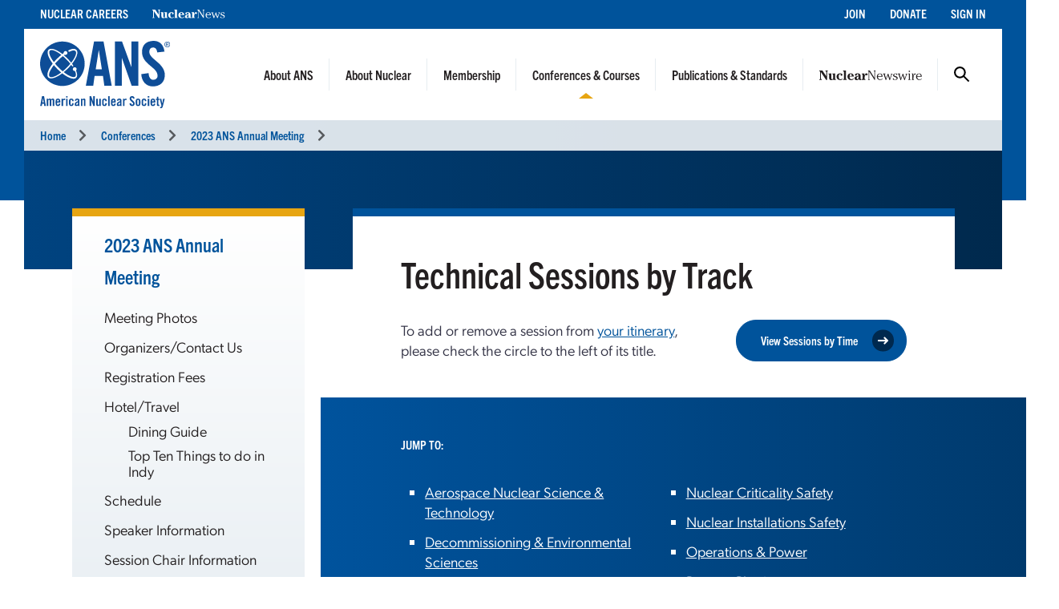

--- FILE ---
content_type: text/html; charset=UTF-8
request_url: https://www.ans.org/meetings/am2023/tracks/
body_size: 11485
content:
<!DOCTYPE HTML>
<html lang="en">

<head>
<meta name="viewport" content="width=device-width,initial-scale=1">
<meta charset="UTF-8">
<title>Technical Sessions by Track -- ANS / Conferences / 2023 ANS Annual Meeting</title>
<link href="https://cdn.ans.org/s/lib/reset.css" rel="stylesheet" type="text/css">
<link href="//ajax.googleapis.com/ajax/libs/jqueryui/1.12.1/themes/smoothness/jquery-ui.css" rel="stylesheet" type="text/css">
<link href="https://use.typekit.net/jel7qah.css" rel="stylesheet" type="text/css">
<link href="https://cdn.ans.org/lib/fa/5/css/fontawesome.min.css" rel="stylesheet" type="text/css">
<link href="https://cdn.ans.org/lib/fa/5/css/solid.min.css" rel="stylesheet" type="text/css">
<link href="https://cdn.ans.org/site/s/global_v426.css" rel="stylesheet" type="text/css">
<link href="https://cdn.ans.org/site/s/cblock_v103.css" rel="stylesheet" type="text/css">
<link href="https://cdn.ans.org/meetings/virtual/sessions/s/list_v100.css?t=1769385296" rel="stylesheet" type="text/css">
<link href="https://cdn.ans.org/i/favicon-128.png" rel="icon" type="image/png">
<script src="//ajax.googleapis.com/ajax/libs/jquery/3.4.1/jquery.min.js" type="text/javascript"></script>
<script src="//ajax.googleapis.com/ajax/libs/jqueryui/1.12.1/jquery-ui.min.js" type="text/javascript"></script>
<script src="https://cdn.ans.org/site/s/global_v407.js" type="text/javascript"></script>
<script src="https://www.ans.org/ad/js/s-17/" type="text/javascript"></script><script src="https://cdn.ans.org/meetings/virtual/sessions/s/list_v100.js?t=1769385296" type="text/javascript"></script>
<script src="https://www.ans.org/ad/js/s-6/c-5/" type="text/javascript"></script>
<script async src="https://www.googletagmanager.com/gtag/js?id=G-FZ1DECQ83C"></script><script>window.dataLayer=window.dataLayer || [];function gtag(){dataLayer.push(arguments);}gtag('js', new Date());gtag('config', 'G-FZ1DECQ83C', {'linker': {'domains':['ans.org']}});gtag('config', 'GTM-TRQDQJW');</script>
<script>(function(w,d,s,l,i){w[l]=w[l]||[];w[l].push({'gtm.start':new Date().getTime(),event:'gtm.js'});var f=d.getElementsByTagName(s)[0],j=d.createElement(s),dl=l!='dataLayer'?'&l='+l:'';j.async=true;j.src='https://www.googletagmanager.com/gtm.js?id='+i+dl;f.parentNode.insertBefore(j,f);})(window,document,'script','dataLayer','GTM-TRQDQJW');</script>
<script type="text/javascript">
(function(){
var didInit=false;
function initMunchkin(){ if (didInit === false){didInit=true;Munchkin.init("099-YLU-630");} }
var s=document.createElement("script");
s.type="text/javascript";
s.async=true;
s.src="//munchkin.marketo.net/munchkin.js";
s.onreadystatechange=function(){ if (this.readyState == "complete" || this.readyState == "loaded"){initMunchkin();} };
s.onload=initMunchkin;
document.getElementsByTagName("head")[0].appendChild(s);
})();
</script>
</head>

<body>
<noscript><iframe src="https://www.googletagmanager.com/ns.html?id=GTM-TRQDQJW" width="0" height="0" style="display:none;visibility:hidden;"></iframe></noscript>
<header class="header">
	<a class="screen-reader-text skip-link" href="#">Skip to content</a>
	<div class="utility">
		<div class="utility-wrap">
			<nav class="left">
				<ul><li><a href="https://www.ans.org/careers/finder/members/listings/">Nuclear Careers</a></li><li><a href="https://www.ans.org/pubs/magazines/nn/"><img src="https://cdn.ans.org/pubs/i/nn-white-350x43.svg" alt="Nuclear News" style="width:91.31px;height:11.19px;vertical-align:baseline;"></a></li></ul>
			</nav>
			<nav class="right">
				<ul><li><a href="https://www.ans.org/membership/">Join</a></li><li><a href="https://www.ans.org/donate/">Donate</a></li><li><a href="https://www.ans.org/account/login/">Sign In</a></li></ul>
			</nav>
		</div>
	</div>
	<div class="brand">
		<a href="https://www.ans.org/" class="logo"><img src="https://cdn.ans.org/site/i/ans_dual-233x121.svg" alt="American Nuclear Society" width="233" height="121"></a>
		<button class="burger" aria-label="Menu" aria-controls="navigation">
			<span class="icon open"><i class="fas fa-bars"></i></span>
			<span class="icon close"><i class="fas fa-times"></i></span>
		</button>
		<nav class="main">
			<ul><li class="menu-item-has-children"><a href="https://www.ans.org/about/">About ANS</a><button class="mobile-dd"><i class="fas fa-chevron-up"></i></button><ul class="dd"><li class="nav"><ul class="dd-nav"><li><a href="https://www.ans.org/about/">Mission and Vision</a></li><li><a href="https://www.ans.org/about/governance/">Governance</a></li><li><a href="https://www.ans.org/policy/">Public Policy & Engagement</a></li><li><a href="https://www.ans.org/donate/">Donate</a></li><li><a href="https://www.ans.org/advertising/">Advertising</a></li><li><a href="/store/">ANS Store</a></li><li><a href="https://www.ans.org/contact/">Contact Us</a></li></ul></li><li class="dd-content"><div class="dd_wrap about"><div class="sideimage large"><img src="https://cdn.ans.org/site/i/menu/aboutans-320.jpg" alt="About ANS"></div><p>ANS is committed to advancing, fostering, and promoting the development and application of nuclear sciences and technologies to benefit society.</p></div></li></ul></li><li class="menu-item-has-children"><a href="https://www.ans.org/nuclear/">About Nuclear</a><button class="mobile-dd"><i class="fas fa-chevron-up"></i></button><ul class="dd"><li class="nav"><ul class="dd-nav"><li><a href="https://www.ans.org/nuclear/">About Nuclear</a></li><li><a href="/nuclear/careers/">Nuclear Careers</a></li><li><a href="https://www.ans.org/nuclear/classroom/">K-12 Educator Resources</a></li><li><a href="https://www.ans.org/nuclear/highschoolstudents/">High School Accelerators</a></li><li><a href="https://www.ans.org/nuclear/k12/ambassadors/">Outreach & Volunteer Opportunities</a></li></ul></li><li class="dd-content"><div class="dd_wrap nuclear"><div class="sideimage large"><img src="https://cdn.ans.org/site/i/menu/aboutnuclear-320.jpg" alt="About Nuclear"></div><p>Explore the many uses for nuclear science and its impact on energy, the environment, healthcare, food, and more.</p></div></li></ul></li><li class="menu-item-has-children"><a href="/membership/">Membership</a><button class="mobile-dd"><i class="fas fa-chevron-up"></i></button><ul class="dd"><li class="nav"><ul class="dd-nav"><li><a href="/membership/nuclearprofessional/">Professionals</a></li><li><a href="/membership/students/">Students</a></li><li><a href="/orgmembers/">Organizations</a></li><li><a href="/trustees">Trustees of Nuclear</a></li><li><a href="/membership/communities/">Find Your Community - Divisions & Sections</a></li><li><a href="/members/mentor/">Mentor Match</a></li><li><a href="/honors/">Honors & Awards</a></li><li><a href="/scholarships/">Scholarships & Grants</a></li></ul></li><li class="dd-content"><div class="dd_wrap membership"><div class="sideimage large"><img src="https://cdn.ans.org/site/i/menu/membership-320.jpg" alt="Membership"></div><p>Explore membership for yourself or for your organization.</p></div></li></ul></li><li class="menu-item-has-children active"><a href="https://www.ans.org/meetings/">Conferences & Courses</a><button class="mobile-dd"><i class="fas fa-chevron-up"></i></button><ul class="dd"><li class="nav"><ul class="dd-nav"><li><a href="https://www.ans.org/meetings/">Upcoming Conferences</a></li><li><a href="https://www.ans.org/nuclear/professionalcourses/">Professional Development Courses & Certification</a></li><li><a href="https://www.ans.org/webinars/">Webinars</a></li><li><a href="https://www.ans.org/meetings/resources/">Resources</a></li></ul></li><li class="dd-content"><div class="dd_wrap meetings"><p class="callout">Conference Spotlight</p><div class="sideimage"><img src="/file/22932/t/Denver CO.jpg" alt=""></div><p class="title"><a href="https://www.ans.org/meetings/view-ac2026/">2026 ANS Annual Conference</a></p><p class="text">May 31&ndash;June 3, 2026</p><p class="text">Denver, CO<span class="gap">|</span>Sheraton Denver</p></div></li></ul></li><li class="menu-item-has-children"><a href="https://www.ans.org/pubs/">Publications & Standards</a><button class="mobile-dd"><i class="fas fa-chevron-up"></i></button><ul class="dd"><li class="nav"><ul class="dd-nav"><li><a href="https://www.ans.org/library/">ANS Library</a></li><li><a href="https://www.ans.org/pubs/magazines/nn/">Nuclear News</a></li><li><a href="https://www.ans.org/pubs/nnd/">Nuclear News Daily</a></li><li><a href="https://www.ans.org/pubs/magazines/rs/">Radwaste Solutions</a></li><li><a href="https://www.ans.org/pubs/journals/">Journals & NSTOR</a></li><li><a href="https://www.ans.org/standards/">Standards</a></li><li><a href="https://www.ans.org/pubs/transactions/">Transactions</a></li><li><a href="https://www.ans.org/pubs/proceedings/">Proceedings</a></li><li><a href="https://www.ans.org/store/browse-books/">Books</a></li><li><a href="http://epubs.ans.org/">Subscriber Access</a></li></ul></li><li class="dd-content"><div class="dd_wrap pubs"><div class="row"><div class="col-xs-5"><p class="callout">Latest Magazine Issues</p><div class="covers"><div class="row"><div class="col-xs-6"><div class="cover"><a href="https://www.ans.org/pubs/magazines/nn/"><img src="https://www.ans.org/pubs/cover/?i=3444&s=s"></a></div><p class="month">Jan 2026</p></div><div class="col-xs-6"><div class="cover"><a href="https://www.ans.org/pubs/magazines/rs/"><img src="https://www.ans.org/pubs/cover/?i=3426&s=s"></a></div><p class="month">Jul 2025</p></div></div></div></div><div class="col-xs-7"><p class="callout">Latest Journal Issues</p><ul class="issues"><li class="issue"><p class="name"><strong><a href="https://www.ans.org/pubs/journals/nse/">Nuclear Science and Engineering</a></strong></p><p class="month">February 2026</p></li><li class="issue"><p class="name"><strong><a href="https://www.ans.org/pubs/journals/nt/">Nuclear Technology</a></strong></p><p class="month">January 2026</p></li><li class="issue"><p class="name"><strong><a href="https://www.ans.org/pubs/journals/fst/">Fusion Science and Technology</a></strong></p><p class="month">November 2025</p></li></ul></div></div></div></li></ul></li><li class="menu-item-has-children"><a href="https://www.ans.org/news/"><img src="https://cdn.ans.org/news/i/newswire-820x77.svg" alt="Nuclear Newswire"></a><button class="mobile-dd"><i class="fas fa-chevron-up"></i></button><ul class="dd"><li class="nav"><ul class="dd-nav"><li><a href="https://www.ans.org/news/">Latest News</a></li><li><a href="https://www.ans.org/news/bg/">Buyers Guide</a></li><li><a href="https://www.ans.org/response/">Ukraine Taskforce</a></li></ul></li><li class="dd-content"><div class="dd_wrap newswire"><p class="callout">Latest News</p><div class="article"><p class="title"><a href="https://www.ans.org/news/article-7644/jeff-place-on-inpos-strategy-for-industry-growth/">Jeff Place on INPO’s strategy for industry growth</a></p><div class="content"><div class=""><div class="copy"><p>As executive vice president for industry strategy at the Institute of Nuclear Power Operations, Jeff Place leads INPO’s industry-facing work, engaging directly with chief nuclear officers. </p></div></div></div></div></li></ul></li>				<li class="menu-item-has-children search-btn"><a href="#">Search</a>
					<ul class="dd">
						<form id="search" action="https://www.ans.org/search/" method="get">
							<label for="in_sitequery">Search ANS</label>
							<div class="field-wrap">
								<input type="text" aria-label="q" id="in_sitequery" name="q" value="">
								<input type="submit" value="Search">
							</div>
						</form>
					</ul>
				</li>
			</ul>
			<div class="mobile-utility">
				<ul><li><a href="https://www.ans.org/careers/finder/members/listings/">Nuclear Careers</a></li><li><a href="https://www.ans.org/pubs/magazines/nn/">Nuclear News</a></li></ul>
				<ul><li><a href="https://www.ans.org/membership/">Join</a></li><li><a href="https://www.ans.org/donate/">Donate</a></li><li><a href="https://www.ans.org/account/login/">Sign In</a></li></ul>
			</div>
		</nav>
	</div>
<div class="breadcrumbs"><nav><ul><li><a href="https://www.ans.org/">Home</a><i class="fas fa-chevron-right"></i></li><li><a href="/meetings/">Conferences</a><i class="fas fa-chevron-right"></i></li><li><a href="/meetings/am2023/">2023 ANS Annual Meeting</a><i class="fas fa-chevron-right"></i></li></ul></nav></div></header>
<main id="main" class="main">
		<div id="banner" class="banner null">
			<div class="wrapper">
				<div class="photo"></div>
			</div>
		</div>
		<!-- start of 2 column inside page -->
		<section id="page" class="inside-page">
			<div class="wrapper">
				<div class="row between-xs">
					<!-- sidebar column -->
					<div class="col-side col-xs-3"><aside><div class="cnt"><p class="featured-copy-block"><a href="https://www.ans.org/meetings/am2023/">2023 ANS Annual Meeting</a></p><div class="mobile-wrap"><div class="mobile-aside"><span class="label">2023 ANS Annual Meeting</span><span class="icon"><i class="fas fa-chevron-up"></i></span></div><nav><ul><li><a href="https://www.ans.org/meetings/am2023/gallery/">Meeting Photos</a></li><li><a href="https://www.ans.org/meetings/am2023/organizers/">Organizers/Contact Us</a></li><li><a href="https://www.ans.org/meetings/am2023/registrationfees/">Registration Fees</a></li><li><a href="https://www.ans.org/meetings/am2023/venue/">Hotel/Travel</a><ul><li><a href="https://www.ans.org/meetings/am2023/dining/">Dining Guide</a></li><li><a href="https://www.ans.org/meetings/file/view-1313/">Top Ten Things to do in Indy</a></li></ul></li><li><a href="https://www.ans.org/meetings/am2023/timeline/">Schedule</a></li><li><a href="https://www.ans.org/meetings/am2023/speakerinformation/">Speaker Information</a></li><li><a href="https://www.ans.org/meetings/am2023/sessionchair/">Session Chair Information</a></li><li><a href="https://www.ans.org/meetings/am2023/student/">Student Program</a></li><li><a href="https://www.ans.org/meetings/file/view-1296/">Become a Sponsor</a></li><li><a href="https://www.ans.org/meetings/am2023/faq/">Frequently Asked Questions</a></li><li><a href="https://www.ans.org/meetings/am2023/participants/">Sponsors</a></li><li><a href="https://www.ans.org/meetings/am2023/honorsawards/">Honors and Awards</a></li></ul></nav></div><p class="callout">Program </p><div class="mobile-wrap"><div class="mobile-aside"><span class="label">Program </span><span class="icon"><i class="fas fa-chevron-up"></i></span></div><nav><ul><li><a href="https://www.ans.org/meetings/am2023/sessions/view-plenaries/">Plenary Sessions</a></li><li><a href="https://www.ans.org/meetings/am2023/sessions/view-executive/">Executive Sessions</a></li><li><a href="https://www.ans.org/meetings/am2023/sessions/view-technical/">Technical Sessions </a></li><li><a href="https://www.ans.org/meetings/am2023/employers/">Career Fair</a></li><li><a href="https://www.ans.org/meetings/am2023/calendar/view-events/">Events</a></li><li><a href="https://www.ans.org/meetings/am2023/calendar/view-committees/">Committee Meetings</a></li></ul></nav></div></div><div id="ans_ad_s18_z3_0" class="ad skyscraper"></div></aside></div>
					<!-- main column -->
					<div class="col-main col-xs-9">
<div class="page-box banner-offset-top">
	<h1>Technical Sessions by Track</h1>
	<div class="row">
		<div class="col-xs-7">
			<p>To add or remove a session from <a href="https://www.ans.org/meetings/am2023/user/itinerary/">your itinerary</a>, please check the circle to the left of its title.</p>
		</div>
		<div class="col-xs-5">
			<div class="sort"><a href="https://www.ans.org/meetings/am2023/sessions/view-technical/" class="btn-pill blue">View Sessions by Time<span><i class="fas fa-long-arrow-right"></i></span></a></div>
		</div>
	</div>
</div>
<div id="jump" class="page-box blue">
	<p class="callout">Jump to:</p>
	<div class="row">
		<div class="col-xs-6"><ul><li><a href="#anstd">Aerospace Nuclear Science & Technology</a></li><li><a href="#desd">Decommissioning & Environmental Sciences</a></li><li><a href="#etwdd">Education, Training & Workforce Development</a></li><li><a href="#fcwmd">Fuel Cycle & Waste Management</a></li><li><a href="#fed">Fusion Energy</a></li><li><a href="#hficd">Human Factors, Instrumentation & Controls</a></li><li><a href="#ird">Isotopes & Radiation</a></li><li><a href="#mcd">Mathematics & Computation</a></li><li><a href="#mstd">Materials Science & Technology</a></li></ul></div><div class="col-xs-6"><ul><li><a href="#ncsd">Nuclear Criticality Safety</a></li><li><a href="#nisd">Nuclear Installations Safety</a></li><li><a href="#opd">Operations & Power</a></li><li><a href="#rpd">Reactor Physics</a></li><li><a href="#rpsd">Radiation Protection & Shielding</a></li><li><a href="#rrsd">Robotics & Remote Systems</a></li><li><a href="#thd">Thermal Hydraulics</a></li><li><a href="#ymg">Young Members Group</a></li></ul></div>
	</div>
</div>
<div class="page-box">
	<div id="sessions"><div id="anstd" class="track"><h2>Aerospace Nuclear Science & Technology (ANSTD)</h2><div class="sessions"><div id="session_1672" class="session"><div class="title"><span id="itinerary_1672" class="itinerary" data-session="1672"><span class="check"><i class="fas fa-check"></i></span></span><span class="name"><a href="https://www.ans.org/meetings/am2023/session/view-1672/">Fuel Cycles and Technologies to Support Isotope Production for Space Power Applications</a></span></div><div class="details"><p>Marriott 4<span class="gap half">|</span>Sponsored by FCWMD<span class="gap half">|</span>Cosponsored by ANSTD<span class="gap half">|</span>Session Chair: Tim P. Tinsley</p><p class="time">Monday, June 12, 2023<span class="gap half">|</span>3:15&ndash;5:00PM EDT</p></div></div><div id="session_1722" class="session"><div class="title"><span id="itinerary_1722" class="itinerary" data-session="1722"><span class="check"><i class="fas fa-check"></i></span></span><span class="name"><a href="https://www.ans.org/meetings/am2023/session/view-1722/">Reactor Physics of Micro Reactors for Terrestrial and Space Applications</a></span></div><div class="details"><p>Kentucky<span class="gap half">|</span>Sponsored by RPD<span class="gap half">|</span>Cosponsored by ANSTD<span class="gap half">|</span>Session Chair: Eva Davidson</p><p class="time">Monday, June 12, 2023<span class="gap half">|</span>3:15&ndash;5:00PM EDT</p></div></div></div></div><hr class="yellow even"><div id="desd" class="track"><h2>Decommissioning & Environmental Sciences (DESD)</h2><div class="sessions"><div id="session_1662" class="session"><div class="title"><span id="itinerary_1662" class="itinerary" data-session="1662"><span class="check"><i class="fas fa-check"></i></span></span><span class="name"><a href="https://www.ans.org/meetings/am2023/session/view-1662/">General Decommissioning</a></span></div><div class="details"><p>Marriott 1<span class="gap half">|</span>Session Chair: Dustin G. Miller</p><p class="time">Tuesday, June 13, 2023<span class="gap half">|</span>1:00&ndash;2:45PM EDT</p></div></div><div id="session_1663" class="session"><div class="title"><span id="itinerary_1663" class="itinerary" data-session="1663"><span class="check"><i class="fas fa-check"></i></span></span><span class="name"><a href="https://www.ans.org/meetings/am2023/session/view-1663/">Dealing with PFAS During Decommissioning</a></span></div><div class="details"><p>Panel<span class="gap half">|</span>Marriott 1<span class="gap half">|</span>Session Chair: Miles Van Noordennen</p><p class="time">Tuesday, June 13, 2023<span class="gap half">|</span>3:15&ndash;5:00PM EDT</p></div></div><div id="session_1664" class="session"><div class="title"><span id="itinerary_1664" class="itinerary" data-session="1664"><span class="check"><i class="fas fa-check"></i></span></span><span class="name"><a href="https://www.ans.org/meetings/am2023/session/view-1664/">NEPA for Nuclear Projects</a></span></div><div class="details"><p>Panel<span class="gap half">|</span>Marriott 1<span class="gap half">|</span>Session Chair: Leah Parks</p><p class="time">Wednesday, June 14, 2023<span class="gap half">|</span>8:00&ndash;9:45AM EDT</p></div></div></div></div><div class="ad p1"><div id="ans_ad_s6_z5_0"></div></div><hr class="yellow even"><div id="etwdd" class="track"><h2>Education, Training & Workforce Development (ETWDD)</h2><div class="sessions"><div id="session_1665" class="session"><div class="title"><span id="itinerary_1665" class="itinerary" data-session="1665"><span class="check"><i class="fas fa-check"></i></span></span><span class="name"><a href="https://www.ans.org/meetings/am2023/session/view-1665/">Cutting-Edge Techniques in Education, Training, and Distance Education</a></span></div><div class="details"><p>Marriott 3<span class="gap half">|</span>Session Chair: Travis W. Knight</p><p class="time">Monday, June 12, 2023<span class="gap half">|</span>1:00&ndash;2:45PM EDT</p></div></div><div id="session_1746" class="session"><div class="title"><span id="itinerary_1746" class="itinerary" data-session="1746"><span class="check"><i class="fas fa-check"></i></span></span><span class="name"><a href="https://www.ans.org/meetings/am2023/session/view-1746/">Early Career Faculty in Nuclear Survival Guide</a></span></div><div class="details"><p>Panel<span class="gap half">|</span>Marriott 3<span class="gap half">|</span>Sponsored by YMG<span class="gap half">|</span>Cosponsored by ETWDD<span class="gap half">|</span>Session Chair: Dr. Pierre-Clément (PC) Simon</p><p class="time">Monday, June 12, 2023<span class="gap half">|</span>3:15&ndash;5:00PM EDT</p></div></div><div id="session_1666" class="session"><div class="title"><span id="itinerary_1666" class="itinerary" data-session="1666"><span class="check"><i class="fas fa-check"></i></span></span><span class="name"><a href="https://www.ans.org/meetings/am2023/session/view-1666/">Training, Human Performance, and Workforce Development</a></span></div><div class="details"><p>Marriott 3<span class="gap half">|</span>Session Chair: Lisa M. Marshall</p><p class="time">Tuesday, June 13, 2023<span class="gap half">|</span>10:00&ndash;11:45AM EDT</p></div></div><div id="session_1667" class="session"><div class="title"><span id="itinerary_1667" class="itinerary" data-session="1667"><span class="check"><i class="fas fa-check"></i></span></span><span class="name"><a href="https://www.ans.org/meetings/am2023/session/view-1667/">Advancing Global Deployment of Nuclear Power with Advanced Reactors and New Regulatory Paradigms</a></span></div><div class="details"><p>Panel<span class="gap half">|</span>Marriott 3<span class="gap half">|</span>Session Chair: Sola Talabi</p><p class="time">Tuesday, June 13, 2023<span class="gap half">|</span>3:15&ndash;5:00PM EDT</p></div></div></div></div><hr class="yellow even"><div id="fcwmd" class="track"><h2>Fuel Cycle & Waste Management (FCWMD)</h2><div class="sessions"><div id="session_1673" class="session"><div class="title"><span id="itinerary_1673" class="itinerary" data-session="1673"><span class="check"><i class="fas fa-check"></i></span></span><span class="name"><a href="https://www.ans.org/meetings/am2023/session/view-1673/">Nuclear Waste or Valuable Product?</a></span></div><div class="details"><p>Panel<span class="gap half">|</span>Marriott 4<span class="gap half">|</span>Session Chair: Tim P. Tinsley</p><p class="time">Monday, June 12, 2023<span class="gap half">|</span>1:00&ndash;2:45PM EDT</p></div></div><div id="session_1672" class="session"><div class="title"><span id="itinerary_1672" class="itinerary" data-session="1672"><span class="check"><i class="fas fa-check"></i></span></span><span class="name"><a href="https://www.ans.org/meetings/am2023/session/view-1672/">Fuel Cycles and Technologies to Support Isotope Production for Space Power Applications</a></span></div><div class="details"><p>Marriott 4<span class="gap half">|</span>Cosponsored by ANSTD<span class="gap half">|</span>Session Chair: Tim P. Tinsley</p><p class="time">Monday, June 12, 2023<span class="gap half">|</span>3:15&ndash;5:00PM EDT</p></div></div><div id="session_1674" class="session"><div class="title"><span id="itinerary_1674" class="itinerary" data-session="1674"><span class="check"><i class="fas fa-check"></i></span></span><span class="name"><a href="https://www.ans.org/meetings/am2023/session/view-1674/">Characterizing the Waste from Advanced Reactors</a></span></div><div class="details"><p>Panel<span class="gap half">|</span>Marriott 4<span class="gap half">|</span>Session Chair: Milos I. Atz</p><p class="time">Tuesday, June 13, 2023<span class="gap half">|</span>10:00&ndash;11:45AM EDT</p></div></div><div id="session_1668" class="session"><div class="title"><span id="itinerary_1668" class="itinerary" data-session="1668"><span class="check"><i class="fas fa-check"></i></span></span><span class="name"><a href="https://www.ans.org/meetings/am2023/session/view-1668/">Storage and Monitoring of UNF and Advanced Reactor Wastes</a></span></div><div class="details"><p>Marriott 4<span class="gap half">|</span>Session Chair: Robert A. Joseph</p><p class="time">Tuesday, June 13, 2023<span class="gap half">|</span>1:00&ndash;2:45PM EDT</p></div></div><div id="session_1669" class="session"><div class="title"><span id="itinerary_1669" class="itinerary" data-session="1669"><span class="check"><i class="fas fa-check"></i></span></span><span class="name"><a href="https://www.ans.org/meetings/am2023/session/view-1669/">Interim Storage, Disposal, and Remediation</a></span></div><div class="details"><p>Marriott 4<span class="gap half">|</span>Session Chair: Steven P. Curtis</p><p class="time">Tuesday, June 13, 2023<span class="gap half">|</span>3:15&ndash;5:00PM EDT</p></div></div><div id="session_1671" class="session"><div class="title"><span id="itinerary_1671" class="itinerary" data-session="1671"><span class="check"><i class="fas fa-check"></i></span></span><span class="name"><a href="https://www.ans.org/meetings/am2023/session/view-1671/">Advanced Reactor Fuel Cycles</a></span></div><div class="details"><p>Marriott 4<span class="gap half">|</span>Session Chair: Ben Cipiti</p><p class="time">Wednesday, June 14, 2023<span class="gap half">|</span>8:00&ndash;9:45AM EDT</p></div></div><div id="session_1670" class="session"><div class="title"><span id="itinerary_1670" class="itinerary" data-session="1670"><span class="check"><i class="fas fa-check"></i></span></span><span class="name"><a href="https://www.ans.org/meetings/am2023/session/view-1670/">Recycling and Transmutation of UNF</a></span></div><div class="details"><p>Marriott 4<span class="gap half">|</span>Session Chair: Christina Leggett</p><p class="time">Wednesday, June 14, 2023<span class="gap half">|</span>1:00&ndash;2:45PM EDT</p></div></div></div></div><hr class="yellow even"><div id="fed" class="track"><h2>Fusion Energy (FED)</h2><div class="sessions"><div id="session_1675" class="session"><div class="title"><span id="itinerary_1675" class="itinerary" data-session="1675"><span class="check"><i class="fas fa-check"></i></span></span><span class="name"><a href="https://www.ans.org/meetings/am2023/session/view-1675/">Fusion: General</a></span></div><div class="details"><p>Marriott 4<span class="gap half">|</span>Session Chair: Lauren M. Garrison</p><p class="time">Wednesday, June 14, 2023<span class="gap half">|</span>10:00&ndash;11:45AM EDT</p></div></div></div></div><div class="ad p1"><div id="ans_ad_s6_z5_1"></div></div><hr class="yellow even"><div id="hficd" class="track"><h2>Human Factors, Instrumentation & Controls (HFICD)</h2><div class="sessions"><div id="session_1676" class="session"><div class="title"><span id="itinerary_1676" class="itinerary" data-session="1676"><span class="check"><i class="fas fa-check"></i></span></span><span class="name"><a href="https://www.ans.org/meetings/am2023/session/view-1676/">Data Analysis and Machine Learning for Nuclear</a></span></div><div class="details"><p>Marriott 1<span class="gap half">|</span>Session Chair: Ahmad Al Rashdan</p><p class="time">Tuesday, June 13, 2023<span class="gap half">|</span>10:00&ndash;11:45AM EDT</p></div></div><div id="session_1685" class="session"><div class="title"><span id="itinerary_1685" class="itinerary" data-session="1685"><span class="check"><i class="fas fa-check"></i></span></span><span class="name"><a href="https://www.ans.org/meetings/am2023/session/view-1685/">Accident Tolerant Fuels: Sensors and Instrumentation</a></span></div><div class="details"><p>Marriott 10<span class="gap half">|</span>Sponsored by MSTD<span class="gap half">|</span>Cosponsored by HFICD<span class="gap half">|</span>Session Chair: Cynthia A. Adkins</p><p class="time">Tuesday, June 13, 2023<span class="gap half">|</span>3:15&ndash;5:00PM EDT</p></div></div></div></div><hr class="yellow even"><div id="ird" class="track"><h2>Isotopes & Radiation (IRD)</h2><div class="sessions"><div id="session_1677" class="session"><div class="title"><span id="itinerary_1677" class="itinerary" data-session="1677"><span class="check"><i class="fas fa-check"></i></span></span><span class="name"><a href="https://www.ans.org/meetings/am2023/session/view-1677/">Recent Advances in Wide Bandgap Semiconductor Irradiation: Characterization and Detector Development</a></span></div><div class="details"><p>Marriott 9<span class="gap half">|</span>Session Chair: Padhraic L. Mulligan</p><p class="time">Monday, June 12, 2023<span class="gap half">|</span>1:00&ndash;2:45PM EDT</p></div></div><div id="session_1678" class="session"><div class="title"><span id="itinerary_1678" class="itinerary" data-session="1678"><span class="check"><i class="fas fa-check"></i></span></span><span class="name"><a href="https://www.ans.org/meetings/am2023/session/view-1678/">Anatomy of a Novel Irradiation Test: Structure and Process of the DRIFT Experiment in TREAT</a></span></div><div class="details"><p>Marriott 9<span class="gap half">|</span>Session Chair: Brenden J. Heidrich</p><p class="time">Monday, June 12, 2023<span class="gap half">|</span>3:15&ndash;5:00PM EDT</p></div></div><div id="session_1680" class="session"><div class="title"><span id="itinerary_1680" class="itinerary" data-session="1680"><span class="check"><i class="fas fa-check"></i></span></span><span class="name"><a href="https://www.ans.org/meetings/am2023/session/view-1680/">Isotopes and Radiation: General</a></span></div><div class="details"><p>Marriott 9<span class="gap half">|</span>Session Chair: Edward J. Cazalas</p><p class="time">Tuesday, June 13, 2023<span class="gap half">|</span>10:00&ndash;11:45AM EDT</p></div></div><div id="session_1679" class="session"><div class="title"><span id="itinerary_1679" class="itinerary" data-session="1679"><span class="check"><i class="fas fa-check"></i></span></span><span class="name"><a href="https://www.ans.org/meetings/am2023/session/view-1679/">Radiation Detection and Imaging</a></span></div><div class="details"><p>Marriott 9<span class="gap half">|</span>Session Chair: Edward J. Cazalas</p><p class="time">Tuesday, June 13, 2023<span class="gap half">|</span>1:00&ndash;2:45PM EDT</p></div></div></div></div><hr class="yellow even"><div id="mcd" class="track"><h2>Mathematics & Computation (MCD)</h2><div class="sessions"><div id="session_1690" class="session"><div class="title"><span id="itinerary_1690" class="itinerary" data-session="1690"><span class="check"><i class="fas fa-check"></i></span></span><span class="name"><a href="https://www.ans.org/meetings/am2023/session/view-1690/">Current Issues in Computational Methods Roundtable: Open-Source Software Development in Nuclear Engineering</a></span></div><div class="details"><p>Panel<span class="gap half">|</span>Michigan/Texas<span class="gap half">|</span>Session Chair: Jean C. Ragusa</p><p class="time">Monday, June 12, 2023<span class="gap half">|</span>1:00&ndash;2:45PM EDT</p></div></div><div id="session_1691" class="session"><div class="title"><span id="itinerary_1691" class="itinerary" data-session="1691"><span class="check"><i class="fas fa-check"></i></span></span><span class="name"><a href="https://www.ans.org/meetings/am2023/session/view-1691/">Transport Methods and Capabilities</a></span></div><div class="details"><p>Michigan/Texas<span class="gap half">|</span>Session Chair: Michael Jarrett</p><p class="time">Tuesday, June 13, 2023<span class="gap half">|</span>10:00&ndash;11:45AM EDT</p></div></div><div id="session_1692" class="session"><div class="title"><span id="itinerary_1692" class="itinerary" data-session="1692"><span class="check"><i class="fas fa-check"></i></span></span><span class="name"><a href="https://www.ans.org/meetings/am2023/session/view-1692/">Multiphysics Algorithms and Analysis</a></span></div><div class="details"><p>Michigan/Texas<span class="gap half">|</span>Session Chair: Pierre-Clément Simon </p><p class="time">Tuesday, June 13, 2023<span class="gap half">|</span>1:00&ndash;2:45PM EDT</p></div></div><div id="session_1693" class="session"><div class="title"><span id="itinerary_1693" class="itinerary" data-session="1693"><span class="check"><i class="fas fa-check"></i></span></span><span class="name"><a href="https://www.ans.org/meetings/am2023/session/view-1693/">Uncertainty Quantification, Sensitivity Analysis, Machine Learning, and Reduced Order Modeling</a></span></div><div class="details"><p>Michigan/Texas<span class="gap half">|</span>Session Chair: Sandra Bogetic</p><p class="time">Tuesday, June 13, 2023<span class="gap half">|</span>3:15&ndash;5:00PM EDT</p></div></div></div></div><div class="ad p1"><div id="ans_ad_s6_z5_2"></div></div><hr class="yellow even"><div id="mstd" class="track"><h2>Materials Science & Technology (MSTD)</h2><div class="sessions"><div id="session_1681" class="session"><div class="title"><span id="itinerary_1681" class="itinerary" data-session="1681"><span class="check"><i class="fas fa-check"></i></span></span><span class="name"><a href="https://www.ans.org/meetings/am2023/session/view-1681/">Fuel and Materials for Molten Salt Reactors</a></span></div><div class="details"><p>Marriott 10<span class="gap half">|</span>Session Chair: Simon M. Pimblott</p><p class="time">Monday, June 12, 2023<span class="gap half">|</span>1:00&ndash;2:45PM EDT</p></div></div><div id="session_1682" class="session"><div class="title"><span id="itinerary_1682" class="itinerary" data-session="1682"><span class="check"><i class="fas fa-check"></i></span></span><span class="name"><a href="https://www.ans.org/meetings/am2023/session/view-1682/">Advanced/Additive Manufacturing: I</a></span></div><div class="details"><p>Marriott 10<span class="gap half">|</span>Session Chair: Cynthia A. Adkins</p><p class="time">Monday, June 12, 2023<span class="gap half">|</span>3:15&ndash;5:00PM EDT</p></div></div><div id="session_1683" class="session"><div class="title"><span id="itinerary_1683" class="itinerary" data-session="1683"><span class="check"><i class="fas fa-check"></i></span></span><span class="name"><a href="https://www.ans.org/meetings/am2023/session/view-1683/">Advanced/Additive Manufacturing: II</a></span></div><div class="details"><p>Marriott 10<span class="gap half">|</span>Session Chair: Michael R. Tonks</p><p class="time">Tuesday, June 13, 2023<span class="gap half">|</span>10:00&ndash;11:45AM EDT</p></div></div><div id="session_1684" class="session"><div class="title"><span id="itinerary_1684" class="itinerary" data-session="1684"><span class="check"><i class="fas fa-check"></i></span></span><span class="name"><a href="https://www.ans.org/meetings/am2023/session/view-1684/">Accident Tolerant Fuels</a></span></div><div class="details"><p>Marriott 10<span class="gap half">|</span>Session Chair: Annabelle Le Coq</p><p class="time">Tuesday, June 13, 2023<span class="gap half">|</span>1:00&ndash;2:45PM EDT</p></div></div><div id="session_1685" class="session"><div class="title"><span id="itinerary_1685" class="itinerary" data-session="1685"><span class="check"><i class="fas fa-check"></i></span></span><span class="name"><a href="https://www.ans.org/meetings/am2023/session/view-1685/">Accident Tolerant Fuels: Sensors and Instrumentation</a></span></div><div class="details"><p>Marriott 10<span class="gap half">|</span>Cosponsored by HFICD<span class="gap half">|</span>Session Chair: Cynthia A. Adkins</p><p class="time">Tuesday, June 13, 2023<span class="gap half">|</span>3:15&ndash;5:00PM EDT</p></div></div><div id="session_1686" class="session"><div class="title"><span id="itinerary_1686" class="itinerary" data-session="1686"><span class="check"><i class="fas fa-check"></i></span></span><span class="name"><a href="https://www.ans.org/meetings/am2023/session/view-1686/">Irradiation Experiments and Facilities</a></span></div><div class="details"><p>Marriott 10<span class="gap half">|</span>Session Chair: Kenneth J. Geelhood</p><p class="time">Wednesday, June 14, 2023<span class="gap half">|</span>8:00&ndash;9:45AM EDT</p></div></div><div id="session_1687" class="session"><div class="title"><span id="itinerary_1687" class="itinerary" data-session="1687"><span class="check"><i class="fas fa-check"></i></span></span><span class="name"><a href="https://www.ans.org/meetings/am2023/session/view-1687/">Nuclear Fuels: I</a></span></div><div class="details"><p>Marriott 10<span class="gap half">|</span>Session Chair: Simon M. Pimblott</p><p class="time">Wednesday, June 14, 2023<span class="gap half">|</span>10:00&ndash;11:45AM EDT</p></div></div><div id="session_1688" class="session"><div class="title"><span id="itinerary_1688" class="itinerary" data-session="1688"><span class="check"><i class="fas fa-check"></i></span></span><span class="name"><a href="https://www.ans.org/meetings/am2023/session/view-1688/">Nuclear Fuels: II</a></span></div><div class="details"><p>Marriott 10<span class="gap half">|</span>Session Chair: Jake R. Quincey</p><p class="time">Wednesday, June 14, 2023<span class="gap half">|</span>1:00&ndash;2:45PM EDT</p></div></div><div id="session_1689" class="session"><div class="title"><span id="itinerary_1689" class="itinerary" data-session="1689"><span class="check"><i class="fas fa-check"></i></span></span><span class="name"><a href="https://www.ans.org/meetings/am2023/session/view-1689/">Fuels and Materials for Fast Reactors</a></span></div><div class="details"><p>Marriott 10<span class="gap half">|</span>Session Chair: Jake R. Quincey</p><p class="time">Wednesday, June 14, 2023<span class="gap half">|</span>3:15&ndash;5:00PM EDT</p></div></div></div></div><hr class="yellow even"><div id="ncsd" class="track"><h2>Nuclear Criticality Safety (NCSD)</h2><div class="sessions"><div id="session_1694" class="session"><div class="title"><span id="itinerary_1694" class="itinerary" data-session="1694"><span class="check"><i class="fas fa-check"></i></span></span><span class="name"><a href="https://www.ans.org/meetings/am2023/session/view-1694/">Data, Analysis and Operations in Nuclear Criticality Safety: I</a></span></div><div class="details"><p>Florida/Illinois<span class="gap half">|</span>Session Chair: Tom Stockman</p><p class="time">Monday, June 12, 2023<span class="gap half">|</span>1:00&ndash;2:45PM EDT</p></div></div><div id="session_1698" class="session"><div class="title"><span id="itinerary_1698" class="itinerary" data-session="1698"><span class="check"><i class="fas fa-check"></i></span></span><span class="name"><a href="https://www.ans.org/meetings/am2023/session/view-1698/">Sharing of Good Industry Practices and/or Lessons Learned in Nuclear Criticality Safety</a></span></div><div class="details"><p>Panel<span class="gap half">|</span>Florida/Illinois<span class="gap half">|</span>Session Chair: Deborah A. Hill</p><p class="time">Monday, June 12, 2023<span class="gap half">|</span>3:15&ndash;5:00PM EDT</p></div></div><div id="session_1695" class="session"><div class="title"><span id="itinerary_1695" class="itinerary" data-session="1695"><span class="check"><i class="fas fa-check"></i></span></span><span class="name"><a href="https://www.ans.org/meetings/am2023/session/view-1695/">Data, Analysis and Operations in Nuclear Criticality Safety: II</a></span></div><div class="details"><p>Florida/Illinois<span class="gap half">|</span>Session Chair: Kristan M. Wessels</p><p class="time">Tuesday, June 13, 2023<span class="gap half">|</span>1:00&ndash;2:45PM EDT</p></div></div><div id="session_1697" class="session"><div class="title"><span id="itinerary_1697" class="itinerary" data-session="1697"><span class="check"><i class="fas fa-check"></i></span></span><span class="name"><a href="https://www.ans.org/meetings/am2023/session/view-1697/">ANS-8 Standards Forum</a></span></div><div class="details"><p>Panel<span class="gap half">|</span>Florida/Illinois<span class="gap half">|</span>Session Chair: Douglas G. Bowen</p><p class="time">Tuesday, June 13, 2023<span class="gap half">|</span>3:15&ndash;5:00PM EDT</p></div></div><div id="session_1696" class="session"><div class="title"><span id="itinerary_1696" class="itinerary" data-session="1696"><span class="check"><i class="fas fa-check"></i></span></span><span class="name"><a href="https://www.ans.org/meetings/am2023/session/view-1696/">Data, Analysis and Operations in Nuclear Criticality Safety: III</a></span></div><div class="details"><p>Florida/Illinois<span class="gap half">|</span>Session Chair: Walid Metwally</p><p class="time">Wednesday, June 14, 2023<span class="gap half">|</span>8:00&ndash;9:45AM EDT</p></div></div><div id="session_1699" class="session"><div class="title"><span id="itinerary_1699" class="itinerary" data-session="1699"><span class="check"><i class="fas fa-check"></i></span></span><span class="name"><a href="https://www.ans.org/meetings/am2023/session/view-1699/">ANS-8 Standards</a></span></div><div class="details"><p>Florida/Illinois<span class="gap half">|</span>Session Chair: Mandy Bowles Tomaszewski</p><p class="time">Wednesday, June 14, 2023<span class="gap half">|</span>10:00&ndash;10:40AM EDT</p></div></div><div id="session_1701" class="session"><div class="title"><span id="itinerary_1701" class="itinerary" data-session="1701"><span class="check"><i class="fas fa-check"></i></span></span><span class="name"><a href="https://www.ans.org/meetings/am2023/session/view-1701/">NCS Issues Related to HALEU</a></span></div><div class="details"><p>Florida/Illinois<span class="gap half">|</span>Session Chair: Walid A. Metwally</p><p class="time">Wednesday, June 14, 2023<span class="gap half">|</span>10:40&ndash;11:20AM EDT</p></div></div><div id="session_1700" class="session"><div class="title"><span id="itinerary_1700" class="itinerary" data-session="1700"><span class="check"><i class="fas fa-check"></i></span></span><span class="name"><a href="https://www.ans.org/meetings/am2023/session/view-1700/">Incorporating NCS into Design</a></span></div><div class="details"><p>Panel<span class="gap half">|</span>Florida/Illinois<span class="gap half">|</span>Session Chair: Theresa E. Cutler</p><p class="time">Wednesday, June 14, 2023<span class="gap half">|</span>1:00&ndash;2:45PM EDT</p></div></div></div></div><hr class="yellow even"><div id="nisd" class="track"><h2>Nuclear Installations Safety (NISD)</h2><div class="sessions"><div id="session_1702" class="session"><div class="title"><span id="itinerary_1702" class="itinerary" data-session="1702"><span class="check"><i class="fas fa-check"></i></span></span><span class="name"><a href="https://www.ans.org/meetings/am2023/session/view-1702/">Nuclear Installations Safety: General</a></span></div><div class="details"><p>Marriott 1<span class="gap half">|</span>Session Chair: Aaron S. Epiney</p><p class="time">Monday, June 12, 2023<span class="gap half">|</span>3:15&ndash;5:00PM EDT</p></div></div><div id="session_1703" class="session"><div class="title"><span id="itinerary_1703" class="itinerary" data-session="1703"><span class="check"><i class="fas fa-check"></i></span></span><span class="name"><a href="https://www.ans.org/meetings/am2023/session/view-1703/">Integrated Energy Systems (IES) Safety and (Cyber)-Security</a></span></div><div class="details"><p>Panel<span class="gap half">|</span>Marriott 9<span class="gap half">|</span>Session Chair: Aaron S. Epiney</p><p class="time">Tuesday, June 13, 2023<span class="gap half">|</span>3:15&ndash;5:00PM EDT</p></div></div></div></div><div class="ad p1"><div id="ans_ad_s6_z5_3"></div></div><hr class="yellow even"><div id="opd" class="track"><h2>Operations & Power (OPD)</h2><div class="sessions"><div id="session_1713" class="session"><div class="title"><span id="itinerary_1713" class="itinerary" data-session="1713"><span class="check"><i class="fas fa-check"></i></span></span><span class="name"><a href="https://www.ans.org/meetings/am2023/session/view-1713/">Energy Storage Developments and Demonstrations</a></span></div><div class="details"><p>Panel<span class="gap half">|</span>Tennessee<span class="gap half">|</span>Session Chair: Hitesh Bindra</p><p class="time">Monday, June 12, 2023<span class="gap half">|</span>1:00&ndash;2:45PM EDT</p></div></div><div id="session_1730" class="session"><div class="title"><span id="itinerary_1730" class="itinerary" data-session="1730"><span class="check"><i class="fas fa-check"></i></span></span><span class="name"><a href="https://www.ans.org/meetings/am2023/session/view-1730/">Advanced/Micro Reactor Multiphysics Modeling and Simulation for Design and Operational Support</a></span></div><div class="details"><p>Panel<span class="gap half">|</span>Kentucky<span class="gap half">|</span>Sponsored by RPD<span class="gap half">|</span>Cosponsored by OPD<span class="gap half">|</span>Session Chair: Michael G. Anness</p><p class="time">Monday, June 12, 2023<span class="gap half">|</span>1:00&ndash;2:45PM EDT</p></div></div><div id="session_1709" class="session"><div class="title"><span id="itinerary_1709" class="itinerary" data-session="1709"><span class="check"><i class="fas fa-check"></i></span></span><span class="name"><a href="https://www.ans.org/meetings/am2023/session/view-1709/">Research at Universities to Support Microreactor Development and Deployment: I</a></span></div><div class="details"><p>Panel<span class="gap half">|</span>Tennessee<span class="gap half">|</span>Session Chair: John H. Jackson</p><p class="time">Monday, June 12, 2023<span class="gap half">|</span>3:15&ndash;5:00PM EDT</p></div></div><div id="session_1705" class="session"><div class="title"><span id="itinerary_1705" class="itinerary" data-session="1705"><span class="check"><i class="fas fa-check"></i></span></span><span class="name"><a href="https://www.ans.org/meetings/am2023/session/view-1705/">Advanced Nuclear Reactors and Power Systems</a></span></div><div class="details"><p>Tennessee<span class="gap half">|</span>Session Chair: Temi Adeyeye</p><p class="time">Tuesday, June 13, 2023<span class="gap half">|</span>10:00&ndash;11:45AM EDT</p></div></div><div id="session_1712" class="session"><div class="title"><span id="itinerary_1712" class="itinerary" data-session="1712"><span class="check"><i class="fas fa-check"></i></span></span><span class="name"><a href="https://www.ans.org/meetings/am2023/session/view-1712/">Growing Nuclear Fuel and Equipment Supply Chains on the Path to Net Zero</a></span></div><div class="details"><p>Panel<span class="gap half">|</span>Florida/Illinois<span class="gap half">|</span>Session Chair: Eva E. Davidson</p><p class="time">Tuesday, June 13, 2023<span class="gap half">|</span>10:00&ndash;11:45AM EDT</p></div></div><div id="session_1710" class="session"><div class="title"><span id="itinerary_1710" class="itinerary" data-session="1710"><span class="check"><i class="fas fa-check"></i></span></span><span class="name"><a href="https://www.ans.org/meetings/am2023/session/view-1710/">Research at Universities to Support Microreactor Development and Deployment: II</a></span></div><div class="details"><p>Panel<span class="gap half">|</span>Tennessee<span class="gap half">|</span>Session Chair: John H. Jackson</p><p class="time">Tuesday, June 13, 2023<span class="gap half">|</span>1:00&ndash;2:45PM EDT</p></div></div><div id="session_1711" class="session"><div class="title"><span id="itinerary_1711" class="itinerary" data-session="1711"><span class="check"><i class="fas fa-check"></i></span></span><span class="name"><a href="https://www.ans.org/meetings/am2023/session/view-1711/">Research at Universities to Support Microreactor Development and Deployment: III</a></span></div><div class="details"><p>Panel<span class="gap half">|</span>Tennessee<span class="gap half">|</span>Session Chair: John H. Jackson</p><p class="time">Tuesday, June 13, 2023<span class="gap half">|</span>3:15&ndash;5:00PM EDT</p></div></div><div id="session_1706" class="session"><div class="title"><span id="itinerary_1706" class="itinerary" data-session="1706"><span class="check"><i class="fas fa-check"></i></span></span><span class="name"><a href="https://www.ans.org/meetings/am2023/session/view-1706/">Hybrid and Integrated Energy Systems: I</a></span></div><div class="details"><p>Tennessee<span class="gap half">|</span>Session Chair: Timothy M. Crook</p><p class="time">Wednesday, June 14, 2023<span class="gap half">|</span>8:00&ndash;9:45AM EDT</p></div></div><div id="session_1704" class="session"><div class="title"><span id="itinerary_1704" class="itinerary" data-session="1704"><span class="check"><i class="fas fa-check"></i></span></span><span class="name"><a href="https://www.ans.org/meetings/am2023/session/view-1704/">Operations and Power: General</a></span></div><div class="details"><p>Marriott 3<span class="gap half">|</span>Session Chair: Melanie Joseph</p><p class="time">Wednesday, June 14, 2023<span class="gap half">|</span>10:00&ndash;11:45AM EDT</p></div></div><div id="session_1707" class="session"><div class="title"><span id="itinerary_1707" class="itinerary" data-session="1707"><span class="check"><i class="fas fa-check"></i></span></span><span class="name"><a href="https://www.ans.org/meetings/am2023/session/view-1707/">Hybrid and Integrated Energy Systems: II</a></span></div><div class="details"><p>Tennessee<span class="gap half">|</span>Session Chair: Hitesh Bindra</p><p class="time">Wednesday, June 14, 2023<span class="gap half">|</span>10:00&ndash;11:45AM EDT</p></div></div><div id="session_1708" class="session"><div class="title"><span id="itinerary_1708" class="itinerary" data-session="1708"><span class="check"><i class="fas fa-check"></i></span></span><span class="name"><a href="https://www.ans.org/meetings/am2023/session/view-1708/">Nuclear Energy Markets, Financing, and Economics</a></span></div><div class="details"><p>Tennessee<span class="gap half">|</span>Session Chair: Nicolas Stauff</p><p class="time">Wednesday, June 14, 2023<span class="gap half">|</span>1:00&ndash;2:45PM EDT</p></div></div></div></div><hr class="yellow even"><div id="rpd" class="track"><h2>Reactor Physics (RPD)</h2><div class="sessions"><div id="session_1730" class="session"><div class="title"><span id="itinerary_1730" class="itinerary" data-session="1730"><span class="check"><i class="fas fa-check"></i></span></span><span class="name"><a href="https://www.ans.org/meetings/am2023/session/view-1730/">Advanced/Micro Reactor Multiphysics Modeling and Simulation for Design and Operational Support</a></span></div><div class="details"><p>Panel<span class="gap half">|</span>Kentucky<span class="gap half">|</span>Cosponsored by OPD<span class="gap half">|</span>Session Chair: Michael G. Anness</p><p class="time">Monday, June 12, 2023<span class="gap half">|</span>1:00&ndash;2:45PM EDT</p></div></div><div id="session_1722" class="session"><div class="title"><span id="itinerary_1722" class="itinerary" data-session="1722"><span class="check"><i class="fas fa-check"></i></span></span><span class="name"><a href="https://www.ans.org/meetings/am2023/session/view-1722/">Reactor Physics of Micro Reactors for Terrestrial and Space Applications</a></span></div><div class="details"><p>Kentucky<span class="gap half">|</span>Cosponsored by ANSTD<span class="gap half">|</span>Session Chair: Eva Davidson</p><p class="time">Monday, June 12, 2023<span class="gap half">|</span>3:15&ndash;5:00PM EDT</p></div></div><div id="session_1727" class="session"><div class="title"><span id="itinerary_1727" class="itinerary" data-session="1727"><span class="check"><i class="fas fa-check"></i></span></span><span class="name"><a href="https://www.ans.org/meetings/am2023/session/view-1727/">Advances in Open-Source Software for Nuclear Reactor Analysis</a></span></div><div class="details"><p>Michigan/Texas<span class="gap half">|</span>Session Chair: Carlo Fiorina</p><p class="time">Monday, June 12, 2023<span class="gap half">|</span>3:15&ndash;5:00PM EDT</p></div></div><div id="session_1725" class="session"><div class="title"><span id="itinerary_1725" class="itinerary" data-session="1725"><span class="check"><i class="fas fa-check"></i></span></span><span class="name"><a href="https://www.ans.org/meetings/am2023/session/view-1725/">Early Career Reactor Physicist Award</a></span></div><div class="details"><p>Panel<span class="gap half">|</span>Kentucky<span class="gap half">|</span>Session Chair: Dimitrios Cokinos</p><p class="time">Tuesday, June 13, 2023<span class="gap half">|</span>10:00&ndash;11:45AM EDT</p></div></div><div id="session_1721" class="session"><div class="title"><span id="itinerary_1721" class="itinerary" data-session="1721"><span class="check"><i class="fas fa-check"></i></span></span><span class="name"><a href="https://www.ans.org/meetings/am2023/session/view-1721/">Reactor Physics of Advanced Reactors</a></span></div><div class="details"><p>Kentucky<span class="gap half">|</span>Session Chair: Scott P. Palmtag</p><p class="time">Tuesday, June 13, 2023<span class="gap half">|</span>1:00&ndash;2:45PM EDT</p></div></div><div id="session_1731" class="session"><div class="title"><span id="itinerary_1731" class="itinerary" data-session="1731"><span class="check"><i class="fas fa-check"></i></span></span><span class="name"><a href="https://www.ans.org/meetings/am2023/session/view-1731/">Digital Twin (DT)-Enabling Technologies for Nuclear Systems</a></span></div><div class="details"><p>Panel<span class="gap half">|</span>California<span class="gap half">|</span>Session Chair: Syed Bahauddin Alam</p><p class="time">Tuesday, June 13, 2023<span class="gap half">|</span>1:00&ndash;2:45PM EDT</p></div></div><div id="session_1726" class="session"><div class="title"><span id="itinerary_1726" class="itinerary" data-session="1726"><span class="check"><i class="fas fa-check"></i></span></span><span class="name"><a href="https://www.ans.org/meetings/am2023/session/view-1726/">SCALE 6.3 Reactor Analyses</a></span></div><div class="details"><p>Kentucky<span class="gap half">|</span>Session Chair: Benjamin R. Betzler</p><p class="time">Tuesday, June 13, 2023<span class="gap half">|</span>3:15&ndash;5:00PM EDT</p></div></div><div id="session_1719" class="session"><div class="title"><span id="itinerary_1719" class="itinerary" data-session="1719"><span class="check"><i class="fas fa-check"></i></span></span><span class="name"><a href="https://www.ans.org/meetings/am2023/session/view-1719/">Reactor Physics: General</a></span></div><div class="details"><p>Kentucky<span class="gap half">|</span>Session Chair: Pavel V. Tsvetkov</p><p class="time">Wednesday, June 14, 2023<span class="gap half">|</span>8:00&ndash;9:45AM EDT</p></div></div><div id="session_1732" class="session"><div class="title"><span id="itinerary_1732" class="itinerary" data-session="1732"><span class="check"><i class="fas fa-check"></i></span></span><span class="name"><a href="https://www.ans.org/meetings/am2023/session/view-1732/">Recent Advancements in Artificial Intelligence in Nuclear Space</a></span></div><div class="details"><p>Panel<span class="gap half">|</span>Michigan/Texas<span class="gap half">|</span>Session Chair: Syed Bahauddin Alam</p><p class="time">Wednesday, June 14, 2023<span class="gap half">|</span>8:00&ndash;9:45AM EDT</p></div></div><div id="session_1728" class="session"><div class="title"><span id="itinerary_1728" class="itinerary" data-session="1728"><span class="check"><i class="fas fa-check"></i></span></span><span class="name"><a href="https://www.ans.org/meetings/am2023/session/view-1728/">MARVEL: Supply Chain Innovations and Industry Partners</a></span></div><div class="details"><p>Panel<span class="gap half">|</span>Michigan/Texas<span class="gap half">|</span>Session Chair: Yasir Arafat</p><p class="time">Wednesday, June 14, 2023<span class="gap half">|</span>10:00&ndash;11:45AM EDT</p></div></div><div id="session_1729" class="session"><div class="title"><span id="itinerary_1729" class="itinerary" data-session="1729"><span class="check"><i class="fas fa-check"></i></span></span><span class="name"><a href="https://www.ans.org/meetings/am2023/session/view-1729/">Reactor Analysis Methods</a></span></div><div class="details"><p>Kentucky<span class="gap half">|</span>Session Chair: Jason Hou</p><p class="time">Wednesday, June 14, 2023<span class="gap half">|</span>10:00&ndash;11:45AM EDT</p></div></div><div id="session_1720" class="session"><div class="title"><span id="itinerary_1720" class="itinerary" data-session="1720"><span class="check"><i class="fas fa-check"></i></span></span><span class="name"><a href="https://www.ans.org/meetings/am2023/session/view-1720/">Reactor Physics Design, Validation and Operational Experience</a></span></div><div class="details"><p>Marriott 9<span class="gap half">|</span>Session Chair: Jason Hou</p><p class="time">Wednesday, June 14, 2023<span class="gap half">|</span>1:00&ndash;2:45PM EDT</p></div></div><div id="session_1724" class="session"><div class="title"><span id="itinerary_1724" class="itinerary" data-session="1724"><span class="check"><i class="fas fa-check"></i></span></span><span class="name"><a href="https://www.ans.org/meetings/am2023/session/view-1724/">Research Reactors in Support of Advanced Reactors R&D</a></span></div><div class="details"><p>Michigan/Texas<span class="gap half">|</span>Session Chair: Pavel V. Tsvetkov</p><p class="time">Wednesday, June 14, 2023<span class="gap half">|</span>1:00&ndash;2:45PM EDT</p></div></div><div id="session_1723" class="session"><div class="title"><span id="itinerary_1723" class="itinerary" data-session="1723"><span class="check"><i class="fas fa-check"></i></span></span><span class="name"><a href="https://www.ans.org/meetings/am2023/session/view-1723/">Advances in Reactor Design Methods</a></span></div><div class="details"><p>Michigan/Texas<span class="gap half">|</span>Session Chair: Carlo Fiorina</p><p class="time">Wednesday, June 14, 2023<span class="gap half">|</span>3:15&ndash;5:00PM EDT</p></div></div></div></div><hr class="yellow even"><div id="rpsd" class="track"><h2>Radiation Protection & Shielding (RPSD)</h2><div class="sessions"><div id="session_1715" class="session"><div class="title"><span id="itinerary_1715" class="itinerary" data-session="1715"><span class="check"><i class="fas fa-check"></i></span></span><span class="name"><a href="https://www.ans.org/meetings/am2023/session/view-1715/">Radiation Protection and Shielding: General I</a></span></div><div class="details"><p>Marriott 1<span class="gap half">|</span>Session Chair: Sunil S. Chirayath</p><p class="time">Monday, June 12, 2023<span class="gap half">|</span>1:00&ndash;2:45PM EDT</p></div></div><div id="session_1716" class="session"><div class="title"><span id="itinerary_1716" class="itinerary" data-session="1716"><span class="check"><i class="fas fa-check"></i></span></span><span class="name"><a href="https://www.ans.org/meetings/am2023/session/view-1716/">Highlights of ICRS 14/RPSD 2022: I</a></span></div><div class="details"><p>Marriott 1<span class="gap half">|</span>Session Chair: Ray Klann</p><p class="time">Wednesday, June 14, 2023<span class="gap half">|</span>10:00&ndash;11:45AM EDT</p></div></div><div id="session_1718" class="session"><div class="title"><span id="itinerary_1718" class="itinerary" data-session="1718"><span class="check"><i class="fas fa-check"></i></span></span><span class="name"><a href="https://www.ans.org/meetings/am2023/session/view-1718/">Highlights of ICRS 14/RPSD 2022: II</a></span></div><div class="details"><p>Marriott 1<span class="gap half">|</span>Session Chair: Andrew Rosenstrom</p><p class="time">Wednesday, June 14, 2023<span class="gap half">|</span>1:00&ndash;2:45PM EDT</p></div></div><div id="session_1717" class="session"><div class="title"><span id="itinerary_1717" class="itinerary" data-session="1717"><span class="check"><i class="fas fa-check"></i></span></span><span class="name"><a href="https://www.ans.org/meetings/am2023/session/view-1717/">Radiation Protection and Shielding: General II</a></span></div><div class="details"><p>Marriott 1<span class="gap half">|</span>Session Chair: Jeffrey A. Favorite</p><p class="time">Wednesday, June 14, 2023<span class="gap half">|</span>3:15&ndash;5:00PM EDT</p></div></div></div></div><div class="ad p1"><div id="ans_ad_s6_z5_4"></div></div><hr class="yellow even"><div id="rrsd" class="track"><h2>Robotics & Remote Systems (RRSD)</h2><div class="sessions"><div id="session_1733" class="session"><div class="title"><span id="itinerary_1733" class="itinerary" data-session="1733"><span class="check"><i class="fas fa-check"></i></span></span><span class="name"><a href="https://www.ans.org/meetings/am2023/session/view-1733/">Robotics and Remote Systems</a></span></div><div class="details"><p>California<span class="gap half">|</span>Session Chair: Adam J. Carroll</p><p class="time">Tuesday, June 13, 2023<span class="gap half">|</span>3:15&ndash;5:00PM EDT</p></div></div><div id="session_1734" class="session"><div class="title"><span id="itinerary_1734" class="itinerary" data-session="1734"><span class="check"><i class="fas fa-check"></i></span></span><span class="name"><a href="https://www.ans.org/meetings/am2023/session/view-1734/">Robotic Digital Twin for Nuclear and Energy Applications</a></span></div><div class="details"><p>Panel<span class="gap half">|</span>Marriott 9<span class="gap half">|</span>Session Chair: Young Soo Park</p><p class="time">Wednesday, June 14, 2023<span class="gap half">|</span>8:00&ndash;9:45AM EDT</p></div></div></div></div><hr class="yellow even"><div id="thd" class="track"><h2>Thermal Hydraulics (THD)</h2><div class="sessions"><div id="session_1742" class="session"><div class="title"><span id="itinerary_1742" class="itinerary" data-session="1742"><span class="check"><i class="fas fa-check"></i></span></span><span class="name"><a href="https://www.ans.org/meetings/am2023/session/view-1742/">Thermal Hydraulics Needs, Challenges and Opportunities in the Advanced Reactor Demonstration Program</a></span></div><div class="details"><p>Panel<span class="gap half">|</span>Marriott 2<span class="gap half">|</span>Session Chair: Lander Ibarra</p><p class="time">Monday, June 12, 2023<span class="gap half">|</span>1:00&ndash;2:45PM EDT</p></div></div><div id="session_1739" class="session"><div class="title"><span id="itinerary_1739" class="itinerary" data-session="1739"><span class="check"><i class="fas fa-check"></i></span></span><span class="name"><a href="https://www.ans.org/meetings/am2023/session/view-1739/">Computational Fluid Dynamics</a></span></div><div class="details"><p>Marriott 2<span class="gap half">|</span>Session Chair: Dillon R. Shaver</p><p class="time">Monday, June 12, 2023<span class="gap half">|</span>3:15&ndash;5:00PM EDT</p></div></div><div id="session_1735" class="session"><div class="title"><span id="itinerary_1735" class="itinerary" data-session="1735"><span class="check"><i class="fas fa-check"></i></span></span><span class="name"><a href="https://www.ans.org/meetings/am2023/session/view-1735/">General Thermal Hydraulics</a></span></div><div class="details"><p>Marriott 2<span class="gap half">|</span>Session Chair: Hitesh Bindra</p><p class="time">Tuesday, June 13, 2023<span class="gap half">|</span>10:00&ndash;11:45AM EDT</p></div></div><div id="session_1736" class="session"><div class="title"><span id="itinerary_1736" class="itinerary" data-session="1736"><span class="check"><i class="fas fa-check"></i></span></span><span class="name"><a href="https://www.ans.org/meetings/am2023/session/view-1736/">Experimental Thermal Hydraulics</a></span></div><div class="details"><p>Marriott 2<span class="gap half">|</span>Session Chair: Donna Guillen</p><p class="time">Tuesday, June 13, 2023<span class="gap half">|</span>1:00&ndash;2:45PM EDT</p></div></div><div id="session_1737" class="session"><div class="title"><span id="itinerary_1737" class="itinerary" data-session="1737"><span class="check"><i class="fas fa-check"></i></span></span><span class="name"><a href="https://www.ans.org/meetings/am2023/session/view-1737/">Experimental Two Phase Flow</a></span></div><div class="details"><p>Marriott 2<span class="gap half">|</span>Session Chair: In Cheol Bang</p><p class="time">Tuesday, June 13, 2023<span class="gap half">|</span>3:15&ndash;5:00PM EDT</p></div></div><div id="session_1740" class="session"><div class="title"><span id="itinerary_1740" class="itinerary" data-session="1740"><span class="check"><i class="fas fa-check"></i></span></span><span class="name"><a href="https://www.ans.org/meetings/am2023/session/view-1740/">Advanced Reactor Thermal Hydraulics</a></span></div><div class="details"><p>Marriott 2<span class="gap half">|</span>Session Chair: Jun Liao</p><p class="time">Wednesday, June 14, 2023<span class="gap half">|</span>8:00&ndash;9:45AM EDT</p></div></div><div id="session_1741" class="session"><div class="title"><span id="itinerary_1741" class="itinerary" data-session="1741"><span class="check"><i class="fas fa-check"></i></span></span><span class="name"><a href="https://www.ans.org/meetings/am2023/session/view-1741/">Thermal Hydraulics of Sodium Fast Reactors</a></span></div><div class="details"><p>Marriott 2<span class="gap half">|</span>Session Chair: Subash Sharma</p><p class="time">Wednesday, June 14, 2023<span class="gap half">|</span>10:00&ndash;11:45AM EDT</p></div></div><div id="session_1738" class="session"><div class="title"><span id="itinerary_1738" class="itinerary" data-session="1738"><span class="check"><i class="fas fa-check"></i></span></span><span class="name"><a href="https://www.ans.org/meetings/am2023/session/view-1738/">Computational Thermal Hydraulics</a></span></div><div class="details"><p>Marriott 2<span class="gap half">|</span>Session Chair: Trevor Kent Howard</p><p class="time">Wednesday, June 14, 2023<span class="gap half">|</span>1:00&ndash;2:45PM EDT</p></div></div></div></div><hr class="yellow even"><div id="ymg" class="track"><h2>Young Members Group (YMG)</h2><div class="sessions"><div id="session_1744" class="session"><div class="title"><span id="itinerary_1744" class="itinerary" data-session="1744"><span class="check"><i class="fas fa-check"></i></span></span><span class="name"><a href="https://www.ans.org/meetings/am2023/session/view-1744/">ANS Sushil C. Jain YMG Pitch Your Thesis Competition</a></span></div><div class="details"><p>Panel<span class="gap half">|</span>California<span class="gap half">|</span>Session Chair: Julianne McCallum</p><p class="time">Monday, June 12, 2023<span class="gap half">|</span>1:00&ndash;2:45PM EDT</p></div></div><div id="session_1746" class="session"><div class="title"><span id="itinerary_1746" class="itinerary" data-session="1746"><span class="check"><i class="fas fa-check"></i></span></span><span class="name"><a href="https://www.ans.org/meetings/am2023/session/view-1746/">Early Career Faculty in Nuclear Survival Guide</a></span></div><div class="details"><p>Panel<span class="gap half">|</span>Marriott 3<span class="gap half">|</span>Cosponsored by ETWDD<span class="gap half">|</span>Session Chair: Dr. Pierre-Clément (PC) Simon</p><p class="time">Monday, June 12, 2023<span class="gap half">|</span>3:15&ndash;5:00PM EDT</p></div></div><div id="session_1743" class="session"><div class="title"><span id="itinerary_1743" class="itinerary" data-session="1743"><span class="check"><i class="fas fa-check"></i></span></span><span class="name"><a href="https://www.ans.org/meetings/am2023/session/view-1743/">Accelerating Space Exploration with Nuclear</a></span></div><div class="details"><p>Panel<span class="gap half">|</span>Marriott 3<span class="gap half">|</span>Session Chair: Patrick J. Snouffer</p><p class="time">Tuesday, June 13, 2023<span class="gap half">|</span>1:00&ndash;2:45PM EDT</p></div></div><div id="session_1745" class="session"><div class="title"><span id="itinerary_1745" class="itinerary" data-session="1745"><span class="check"><i class="fas fa-check"></i></span></span><span class="name"><a href="https://www.ans.org/meetings/am2023/session/view-1745/">Connecting the Workforce to Nuclear</a></span></div><div class="details"><p>Panel<span class="gap half">|</span>Marriott 3<span class="gap half">|</span>Session Chair: John Mobley IV</p><p class="time">Wednesday, June 14, 2023<span class="gap half">|</span>8:00&ndash;9:45AM EDT</p></div></div></div></div></div>
</div>
<script type="text/javascript">
$(function(){
	sessions.init("/meetings/am2023/");
});
</script>
					</div>
				</div>
			</div>
		</section>
		<!-- end of 2 column inside page -->
	<!-- leaderboard ad goes in this container -->
	<section class="bottom-leaderboard">
		<div class="wrapper">
			<div class="row center-xs">
				<div class="col-xs-12"><div id="ans_ad_s17_z1_0" class="ad desktop"></div><div id="ans_ad_s17_z2_0" class="ad mobile"></div></div>
			</div>
		</div>
	</section>
</main>
<footer class="footer">
	<div class="wrapper">
		<div class="row">
			<div class="col-xs-4">
				<a href="https://www.ans.org/account/lists/subscribe/list-nndaily/" class="dark-blue"><span>Receive Nuclear News Daily</span>
					<span class="circle"><i class="fas fa-long-arrow-right"></i></span>
					<span class="hover"></span>
					<span class="focus"></span>
				</a>
			</div>
			<div class="col-xs-4">
				<a href="https://www.ans.org/join/" class="medium-blue"><span>Join ANS Today</span>
					<span class="circle"><i class="fas fa-long-arrow-right"></i></span>
					<span class="hover"></span>
					<span class="focus"></span>
				</a>
			</div>
			<div class="col-xs-4">
				<a href="https://www.ans.org/donate/" class="light-blue"><span>Donate Today</span>
					<span class="circle"><i class="fas fa-long-arrow-right"></i></span>
					<span class="hover"></span>
					<span class="focus"></span>
				</a>
			</div>
		</div>
		<div id="ans-footer-trustees-wrap">
			<div id="ans-footer-trustees">
				<div class="label"><span class="logo"><img src="https://cdn.ans.org/trustees/i/trusteesofnuclear.svg" alt="Trustees of Nuclear"></span></div>
				<div class="orgs">
					<div class="row">
						<div class="org sz_sq"><a href="https://www.ams-corp.com/" rel="noopener" target="_blank"><img src="https://cdn.ans.org/trustees/i/org/ams.svg" alt="AMS"></a></div>
						<div class="org sz_th2"><a href="https://clearpath.org/" rel="noopener" target="_blank"><img src="https://cdn.ans.org/trustees/i/org/clearpath.svg" alt="Clearpath"></a></div>						
						<div class="org sz_th4"><a href="https://www.constellation.com/" rel="noopener" target="_blank"><img src="https://cdn.ans.org/trustees/i/org/constellation.png" alt="Constellation"></a></div>
						<div class="org sz_th3"><a href="https://www.corepower.energy/" rel="noopener" target="_blank"><img src="https://cdn.ans.org/trustees/i/org/Core_Power_Logos_Vertical_white.svg" alt="Core Power"></a></div>
						<div class="org sz_th5"><a href="https://domeng.com/" rel="noopener" target="_blank"><img src="https://cdn.ans.org/trustees/i/org/domeng.svg" alt="Dominion Engineering"></a></div>
						<div class="org sz_th1"><a href="https://www.gle-us.com/" rel="noopener" target="_blank"><img src="https://cdn.ans.org/trustees/i/org/GLE-Vector-white.svg" alt="Global Laser Enrichment"></a></div>
						<div class="org sz_th3"><a href="https://www.hoganlovells.com/" rel="noopener" target="_blank"><img src="https://cdn.ans.org/trustees/i/org/hogan-lovells-logo-white-1.svg" alt="Hogan Lovells"></a></div>
						<div class="org sz_th4"><a href="https://www.ltbridge.com/" rel="noopener" target="_blank"><img src="https://cdn.ans.org/trustees/i/org/lightbridge.svg" alt="Lightbridge"></a></div>
						<div class="org sz_th3"><a href="https://www.mirion.com/" rel="noopener" target="_blank"><img src="https://cdn.ans.org/trustees/i/org/mirion-technologies-white.png" alt="Mirion Technologies"></a></div>
					</div>
					<div class="row">						
						<div class="org sz_th3"><a href="https://www.nuscalepower.com/" rel="noopener" target="_blank"><img src="https://cdn.ans.org/trustees/i/org/nuscale-white.svg" alt="Nuscale"></a></div>
						<div class="org sz_th1"><a href="https://oklo.com/" rel="noopener" target="_blank"><img src="https://cdn.ans.org/trustees/i/org/oklo.svg" alt="Oklo"></a></div>
						<div class="org sz_th2"><a href="https://paragones.com/" rel="noopener" target="_blank"><img src="https://cdn.ans.org/trustees/i/org/paragon.png" alt="Paragon"></a></div>
						<div class="org sz_th2"><a href="https://www.radiantnuclear.com/" rel="noopener" target="_blank"><img src="https://cdn.ans.org/trustees/i/org/radiant-white.png" alt="Radiant"></a></div>
						<div class="org sz_th5"><a href="https://www.southernnuclear.com/" rel="noopener" target="_blank"><img src="https://cdn.ans.org/trustees/i/org/southern-nuclear-logo-white.svg" alt="Southern Nuclear"></a></div>
						<div class="org sz_th1"><a href="https://www.studsvik.com/" rel="noopener" target="_blank"><img src="https://cdn.ans.org/trustees/i/org/Studsvik_logo_white.svg" alt="Studsvik"></a></div>
						<div class="org sz_th2"><a href="https://www.terrapower.com/" rel="noopener" target="_blank"><img src="https://cdn.ans.org/trustees/i/org/Terra-Power-logo-white.png" alt="TerraPower"></a></div>
						<div class="org sz_th1"><a href="https://urencousa.com/" rel="noopener" target="_blank"><img src="https://cdn.ans.org/trustees/i/org/urenco.svg" alt="Urenco"></a></div>
						<div class="org sz_th1"><a href="https://x-energy.com/" rel="noopener" target="_blank"><img src="https://cdn.ans.org/trustees/i/org/xenergy-white-v2.svg" alt="X-Energy"></a></div>					
					</div>
				</div>
			</div>
		</div>
		<div class="main-footer">
			<div class="left">
				<a href="#top" class="scrollto logo"><img src="https://cdn.ans.org/site/i/ans-ligature-white-548x74.svg" alt="American Nuclear Society" width="548" height="74"></a>
				<p>Advancing nuclear science and technology for the benefit of humanity</p>
			</div>
			<div class="right">
				<nav>
					<ul>
						<li><a href="https://www.ans.org/advertising/">Advertising Opportunities</a></li>
						<!-- <li><a href="https://www.ans.org/pi/navigatingnuclear/">Navigating Nuclear</a></li> -->
						<li><a href="https://www.ans.org/contact/">Contact Us</a></li>
					</ul>
				</nav>
				<ul class="social">
					<li><a href="http://www.facebook.com/www.ans.org" target="_blank"><span>Facebook</span><img src="https://cdn.ans.org/site/i/social/facebook.svg" alt="Facebook" width="12" height="25" class="svg"></a></li>
					<li><a href="http://twitter.com/ans_org" target="_blank"><span>Twitter</span><img src="https://cdn.ans.org/site/i/social/x-twitter.svg" alt="Twitter" width="21" height="18" class="svg"></a></li>
					<li><a href="https://www.linkedin.com/company/ans-american-nuclear-society-" target="_blank"><span>LinkedIn</span><img src="https://cdn.ans.org/site/i/social/linkedin.svg" alt="LinkedIn" width="20" height="20" class="svg"></a></li>
					<li><a href="https://www.instagram.com/americannuclear/" target="_blank"><span>Instagram</span><img src="https://cdn.ans.org/site/i/social/instagram.svg" alt="Instagram" width="20" height="21" class="svg"></a></li>
					<li><a href="https://www.youtube.com/c/AmericanNuclearSociety" target="_blank"><span>YouTube</span><img src="https://cdn.ans.org/site/i/social/youtube.svg" alt="YouTube" width="27" height="19" class="svg"></a></li>
					<li><a href="https://www.pinterest.com/nuclearconnect" target="_blank"><span>Pinterest</span><img src="https://cdn.ans.org/site/i/social/pinterest.svg" alt="Pinterest" width="20" height="26" class="svg"></a></li>
					<li><a href="https://www.ans.org/news/"><span>Nuclear Newswire</span><img src="https://cdn.ans.org/site/i/social/feed.svg" alt="Nuclear Newswire" width="19" height="19" class="svg"></a></li>
					<li><a href="https://www.ans.org/account/lists/"><span>Email Lists</span><img src="https://cdn.ans.org/site/i/social/email.svg" alt="Email Lists" width="21" height="16" class="svg"></a></li>
				</ul>
			</div>
		</div>
		<div class="utility-footer">
			<p>&copy; Copyright 2026 American Nuclear Society</p>
			<ul>
				<!-- <li><a href="https://www.ans.org/about/policies/privacy/">Privacy Policy</a></li> -->
				<li><a href="https://www.ans.org/privacypolicy/">Privacy Policy</a></li>				
				<!-- <li><a href="https://www.ans.org/about/policies/use/">Terms of Use</a></li> -->
				<li><a href="https://www.ans.org/termsofuse/">Terms of Use</a></li>
				<!-- <li><a href="https://ssl.ans.org/invoice/">Invoices</a></li> -->
				<li><a href="https://www.ans.org/invoice/">Invoices</a></li>
				<li><a href="https://www.ans.org/media/">Media</a></li>
<!-- 				<li><a href="#">Sitemap</a></li> -->
			</ul>
		</div>
	</div>
</footer>
<div class="nav-overlay"></div>
</body>

</html>


--- FILE ---
content_type: text/css
request_url: https://cdn.ans.org/meetings/virtual/sessions/s/list_v100.css?t=1769385296
body_size: 427
content:
.subscribe {
	text-align: right;
}

.sort {
	float: right;
}

#sessions .ad {
	display: block;
	margin: 1rem 0 0 0; padding: 1rem;
	background: #f3f3f3;
	text-align: center;
}
#sessions .ad.p2 {
	margin: 1rem 0 1.5rem 0;
}

.period {
	padding: 0 0 0 1rem;
}
.sessions {
	padding: 0 0 0 0.5rem;
}
.session {
	padding: 0.5rem 0;
}
.session .title {
	display: flex;
}
.session .title .itinerary .check {
	display: inline-block;
	flex: 0 0 1.25rem;
	width: 1.25rem; height: 1.25rem; margin-right: 0.75rem;
	background: #fff; border: 1px solid #999; border-radius: 0.75rem;
	text-align: center;
	cursor: pointer;
}
.session .title .itinerary.selected .check {
	background: #00539B; border-color: #00294d;
}
.session .title .itinerary .check i {
	opacity: 0;
	font-size: 0.75rem; line-height: 1.25rem; color: #fff;
}
.session .title .itinerary.selected .check i {
	opacity: 1;
}
.session .title .name {
	font-size: 1.125rem; line-height: 1.25rem;
}
.session .details {
	padding: 0.375rem 0 0 2rem;
}
.session .details p {
	margin: 0.125rem 0 0 0;
	font-size: 0.9875rem; color: #333;
}
.session .details p:first-child {
	margin-top: 0;
}


--- FILE ---
content_type: text/javascript;charset=UTF-8
request_url: https://www.ans.org/ad/js/s-17/
body_size: 439
content:
function ans_ads_17693852966231(){ads=[{"1":"<a href=\"https:\/\/www.ans.org\/ad\/goto-s17:a524:i586\/\" target=\"_blank\" rel=\"noopener\"><img src=\"https:\/\/www.ans.org\/ad\/src-s17:a524:i586\/\" alt=\"\" width=\"970\" height=\"90\" class=\"ans_ad_leaderboard (970px)\"><\/a>","2":"<a href=\"https:\/\/www.ans.org\/ad\/goto-s17:a524:i587\/\" target=\"_blank\" rel=\"noopener\"><img src=\"https:\/\/www.ans.org\/ad\/src-s17:a524:i587\/\" alt=\"\" width=\"300\" height=\"250\" class=\"ans_ad_rectangle\"><\/a>"}];for (var i in ads){for (var j in ads[i]){var c=document.getElementById("ans_ad_s17_z"+j.toString()+"_"+i.toString());if (c){c.innerHTML=ads[i][j];}}}}if ((document.readyState==="interactive")||(document.readyState==="complete")){ans_ads_17693852966231();}else {document.addEventListener("DOMContentLoaded",function(e){ans_ads_17693852966231();});}

--- FILE ---
content_type: text/javascript;charset=UTF-8
request_url: https://www.ans.org/ad/js/s-18/?_=1769385297214
body_size: 394
content:
function ans_ads_1769385298222(){ads=[{"3":"<a href=\"https:\/\/www.ans.org\/ad\/goto-s18:a846:i938\/\" target=\"_blank\" rel=\"noopener\"><img src=\"https:\/\/www.ans.org\/ad\/src-s18:a846:i938\/\" alt=\"\" width=\"160\" height=\"600\" class=\"ans_ad_skyscraper\"><\/a>"}];for (var i in ads){for (var j in ads[i]){var c=document.getElementById("ans_ad_s18_z"+j.toString()+"_"+i.toString());if (c){c.innerHTML=ads[i][j];}}}}if ((document.readyState==="interactive")||(document.readyState==="complete")){ans_ads_1769385298222();}else {document.addEventListener("DOMContentLoaded",function(e){ans_ads_1769385298222();});}

--- FILE ---
content_type: text/javascript
request_url: https://polo.feathr.co/v1/analytics/match/script.js?a_id=609c36026083106ab99a7bec&pk=feathr
body_size: -599
content:
(function (w) {
    
        
        
    if (typeof w.feathr === 'function') {
        w.feathr('match', '6976ad531579b00002c6474c');
    }
        
    
}(window));

--- FILE ---
content_type: text/javascript
request_url: https://cdn.ans.org/meetings/virtual/sessions/s/list_v100.js?t=1769385296
body_size: 213
content:
var sessions=new function()
{
	this.path;

	this.init=function(p)
	{
		this.path=p;

		$(".itinerary").click(function(){
			var id=$(this).attr("data-session");
			if (id && id.length)
			{
				$.req(sessions.path+"user/itinerary/req/toggle.php", {s:id});
				$(this).toggleClass("selected");
			}
		});
	}
}


--- FILE ---
content_type: image/svg+xml
request_url: https://cdn.ans.org/trustees/i/trusteesofnuclear.svg
body_size: 7743
content:
<?xml version="1.0" encoding="utf-8"?>
<!-- Generator: Adobe Illustrator 27.0.1, SVG Export Plug-In . SVG Version: 6.00 Build 0)  -->
<svg version="1.1" id="Layer_1" xmlns="http://www.w3.org/2000/svg" xmlns:xlink="http://www.w3.org/1999/xlink" x="0px" y="0px"
	 viewBox="0 0 235.61 21.86" style="enable-background:new 0 0 235.61 21.86;" xml:space="preserve">
<style type="text/css">
	.st0{fill:#BBBDBF;}
	.st1{fill:#FFFFFF;}
</style>
<g>
	<g>
		<path class="st0" d="M51.44,6.15h-5.65V4.03h13.76v2.12h-5.65v10.51h-2.47V6.15z"/>
		<path class="st0" d="M58.45,7.34h2.15v1.39h0.05c0.47-0.76,1.41-1.7,3.27-1.7c0.31,0,0.54,0,0.76,0.03v2.33
			c-0.21-0.05-0.61-0.17-1.32-0.17c-2.75,0.02-2.75,1.84-2.76,2.5v4.95h-2.15V7.34z"/>
		<path class="st0" d="M75.04,16.67h-2.12V15.5c-0.64,0.66-1.6,1.48-3.49,1.48c-1.95,0-3.65-0.82-3.65-3.67V7.34h2.15v5.18
			c0,1.84,0.56,2.62,2,2.62c1.72,0,2.42-0.71,2.95-1.37V7.34h2.15V16.67z"/>
		<path class="st0" d="M84.06,10.2c-0.33-0.43-1.08-1.46-3.04-1.46c-1.56,0-2.09,0.61-2.09,1.13c0,0.73,0.9,0.85,2.19,1.03
			c2.55,0.33,4.88,0.71,4.88,3.02c0,2.75-3.15,3.06-4.66,3.06c-3.22,0-4.22-1.29-5.02-2.28l1.82-1.06c0.75,1.22,2.05,1.6,3.41,1.6
			c1.15,0,2.19-0.35,2.19-1.17c0-0.71-0.52-0.78-2.82-1.09c-3.53-0.45-4.26-1.58-4.26-3.01c0-0.97,0.76-2.97,4.4-2.97
			c1.06,0,3.37,0.24,4.78,2.21L84.06,10.2z"/>
		<path class="st0" d="M86.6,7.65h1.67V4.61h2.16v3.04h3.25v1.84h-3.25v4.28c0,0.66,0.26,1.37,1.51,1.37c0.42,0,1.29-0.1,1.84-0.26
			v1.89c-1.06,0.14-1.56,0.21-2.33,0.21c-2.05,0-3.18-0.66-3.18-2.71V9.49H86.6V7.65z"/>
		<path class="st0" d="M104.53,13.87c-0.16,0.76-1.41,3.11-4.87,3.11c-3.34,0-5.34-2.08-5.34-5c0-2.64,1.74-4.95,5.18-4.95
			c3.51,0.03,5.2,2.21,5.2,5.58h-8.19c0.09,0.59,0.42,2.54,3.08,2.64c1.36,0,2.26-0.64,2.57-1.37H104.53z M102.41,10.93
			c-0.33-1.58-1.41-2.17-2.95-2.17c-1.13,0-2.43,0.38-2.87,2.17H102.41z"/>
		<path class="st0" d="M115.88,13.87c-0.16,0.76-1.41,3.11-4.87,3.11c-3.34,0-5.33-2.08-5.33-5c0-2.64,1.74-4.95,5.18-4.95
			c3.51,0.03,5.2,2.21,5.2,5.58h-8.19c0.09,0.59,0.42,2.54,3.08,2.64c1.36,0,2.26-0.64,2.57-1.37H115.88z M113.76,10.93
			c-0.33-1.58-1.41-2.17-2.95-2.17c-1.13,0-2.43,0.38-2.87,2.17H113.76z"/>
		<path class="st0" d="M124.49,10.2c-0.33-0.43-1.08-1.46-3.04-1.46c-1.56,0-2.08,0.61-2.08,1.13c0,0.73,0.9,0.85,2.19,1.03
			c2.55,0.33,4.88,0.71,4.88,3.02c0,2.75-3.15,3.06-4.66,3.06c-3.22,0-4.22-1.29-5.02-2.28l1.83-1.06c0.75,1.22,2.05,1.6,3.41,1.6
			c1.15,0,2.19-0.35,2.19-1.17c0-0.71-0.52-0.78-2.82-1.09c-3.53-0.45-4.26-1.58-4.26-3.01c0-0.97,0.76-2.97,4.4-2.97
			c1.06,0,3.37,0.24,4.78,2.21L124.49,10.2z"/>
		<path class="st0" d="M133.39,11.99c0-2.5,1.51-4.97,5.23-4.97c3.72,0,5.23,2.47,5.23,4.97c0,3.72-2.68,4.99-5.23,4.99
			S133.39,15.71,133.39,11.99z M141.66,11.96c0-2.19-1.41-3.09-3.04-3.09c-1.65,0-3.04,0.9-3.04,3.09c0,1.98,1.11,3.18,3.04,3.18
			C140.55,15.14,141.66,13.94,141.66,11.96z"/>
		<path class="st0" d="M146.49,16.67V9.49h-2.07V7.65h2.07V6.57c0-2.88,2.96-2.85,3.67-2.85c0.82,0,1.39,0.1,2.33,0.28v1.84
			c-1.13-0.26-1.41-0.26-1.89-0.28c-1.75-0.07-1.95,0.85-1.95,1.44v0.64H152v1.84h-3.35v7.18H146.49z"/>
		<path class="st0" d="M160.22,4.03h2.61l8.45,9.12V4.03h2.36v12.63h-2.26l-8.79-9.46v9.46h-2.36V4.03z"/>
		<path class="st0" d="M185.22,16.67h-2.12V15.5c-0.64,0.66-1.6,1.48-3.49,1.48c-1.95,0-3.65-0.82-3.65-3.67V7.34h2.16v5.18
			c0,1.84,0.56,2.62,2,2.62c1.72,0,2.42-0.71,2.95-1.37V7.34h2.16V16.67z"/>
		<path class="st0" d="M197.1,13.33c-0.29,1.3-1.6,3.65-5.02,3.65c-2.99,0-5.44-1.46-5.44-5.21c0-2.45,1.93-4.73,5.25-4.74
			c3.42-0.02,4.88,1.95,5.04,3.53h-2.16c-0.21-0.75-1.13-1.69-2.75-1.69c-2.03,0-3.2,1.5-3.2,2.99c0,1.79,0.96,3.29,3.02,3.29
			c1.86,0,2.8-0.97,2.99-1.81H197.1z"/>
		<path class="st0" d="M198.54,4.03h2.16v12.63h-2.16V4.03z"/>
		<path class="st0" d="M212.43,13.87c-0.16,0.76-1.41,3.11-4.87,3.11c-3.34,0-5.34-2.08-5.34-5c0-2.64,1.74-4.95,5.18-4.95
			c3.51,0.03,5.2,2.21,5.2,5.58h-8.19c0.09,0.59,0.42,2.54,3.08,2.64c1.36,0,2.26-0.64,2.57-1.37H212.43z M210.31,10.93
			c-0.33-1.58-1.41-2.17-2.95-2.17c-1.13,0-2.43,0.38-2.87,2.17H210.31z"/>
		<path class="st0" d="M223.31,15.16c0,0.62,0.04,1.25,0.17,1.51h-2.21c-0.07-0.31-0.12-0.63-0.12-0.94
			c-0.9,0.52-2.24,1.25-4.08,1.25c-1.23,0-3.62-0.52-3.62-2.82c0-3.15,4.69-3.6,7.7-3.77V9.98c0-0.71-0.64-1.22-2.42-1.22
			c-1.98,0-2.4,0.73-2.52,1.23h-2.24c0.52-2.54,3.01-2.97,4.75-2.97c4.5,0,4.59,2.19,4.59,3.48V15.16z M221.16,11.96
			c-1.25,0.05-2.35,0.23-3.35,0.47c-1.34,0.31-1.96,0.76-1.98,1.58c-0.02,0.8,0.5,1.3,1.56,1.3c1.63,0,2.94-0.71,3.77-1.22V11.96z"
			/>
		<path class="st0" d="M225.28,7.34h2.16v1.39h0.05c0.47-0.76,1.41-1.7,3.27-1.7c0.31,0,0.54,0,0.76,0.03v2.33
			c-0.21-0.05-0.61-0.17-1.32-0.17c-2.75,0.02-2.75,1.84-2.76,2.5v4.95h-2.16V7.34z"/>
	</g>
	<g>
		<g>
			<g>
				<path class="st1" d="M18.95,16.68h-2.1l2.33-12.66h2.7l2.33,12.66H22.1l-0.38-2.81h-2.39L18.95,16.68z M19.65,11.98h1.75
					l-0.86-5.44h-0.03L19.65,11.98z"/>
				<path class="st1" d="M25.12,16.68V4.01h2.02l2.65,7.24h0.04V4.01h1.96v12.66h-1.9l-2.77-7.91h-0.04v7.91H25.12z"/>
				<path class="st1" d="M37.15,7.14c-0.09-1.09-0.67-1.4-1.16-1.4c-0.7,0-1.09,0.46-1.09,1.25c0,2.16,4.42,3.19,4.42,6.63
					c0,2.09-1.4,3.25-3.44,3.25c-2.02,0-3.18-1.61-3.26-3.51l2.07-0.3c0.09,1.28,0.6,1.91,1.3,1.91c0.75,0,1.26-0.4,1.26-1.16
					c0-2.51-4.42-3.17-4.42-6.8c0-2.02,1.23-3.16,3.37-3.16c1.77,0,2.83,1.28,3.02,3.07L37.15,7.14z"/>
			</g>
			<g>
				<path class="st1" d="M10.16,4.02c-3.5,0-6.35,2.85-6.35,6.35c0,3.5,2.85,6.35,6.35,6.35c3.5,0,6.35-2.85,6.35-6.35
					C16.51,6.87,13.66,4.02,10.16,4.02z M13.28,10.98c0,0.1-0.08,0.18-0.18,0.18c-0.04,0-0.07,0-0.43-0.47
					c-0.33,0.4-0.68,0.78-1.05,1.15c-0.34,0.33-0.7,0.65-1.06,0.95c1.52,1.19,2.84,1.69,3.3,1.24c0.26-0.26,0.22-0.82-0.11-1.57
					c-0.02,0-0.04,0-0.06,0c-0.3,0-0.54-0.24-0.54-0.54c0-0.3,0.24-0.54,0.54-0.54c0.3,0,0.54,0.24,0.54,0.54
					c0,0.15-0.06,0.29-0.17,0.4c0.41,0.97,0.43,1.7,0.05,2.08c-0.18,0.18-0.44,0.26-0.75,0.26c-0.79,0-1.95-0.54-3.22-1.53
					c-1.8,1.34-3.35,1.8-3.97,1.17c-0.62-0.63-0.13-2.18,1.25-3.95c-1.34-1.8-1.8-3.35-1.17-3.97c0.63-0.61,2.17-0.13,3.94,1.25
					c0.13-0.1,0.24-0.17,0.34-0.24c0-0.02,0-0.05,0-0.07c0-0.3,0.24-0.54,0.54-0.54c0.3,0,0.54,0.24,0.54,0.54
					c0,0.3-0.24,0.54-0.54,0.54c-0.08,0-0.15-0.02-0.23-0.05c-0.07,0.05-0.15,0.11-0.22,0.17c0.36,0.31,0.72,0.63,1.04,0.97
					c0.37,0.38,0.71,0.77,1.03,1.16c1.19-1.52,1.69-2.84,1.24-3.3c-0.31-0.31-0.86-0.27-1.67,0.14l-0.05,0.02
					c-0.15,0.07-0.27-0.05-0.31-0.12c-0.08-0.17,0-0.27,0.06-0.3c1.04-0.5,1.79-0.53,2.22-0.09c0.62,0.63,0.12,2.18-1.26,3.96
					C13.02,10.54,13.28,10.92,13.28,10.98z"/>
				<path class="st1" d="M7.73,10.76c-1.18,1.51-1.67,2.82-1.22,3.28c0.45,0.45,1.77-0.01,3.31-1.17c-0.39-0.32-0.77-0.68-1.14-1.05
					C8.36,11.49,8.04,11.14,7.73,10.76z"/>
				<path class="st1" d="M8.71,8.87c0.37-0.36,0.76-0.7,1.16-1.02C8.36,6.67,7.05,6.18,6.59,6.63v0C6.14,7.07,6.6,8.39,7.74,9.91
					C8.05,9.55,8.37,9.2,8.71,8.87z"/>
				<path class="st1" d="M10.29,8.19C9.87,8.52,9.47,8.88,9.08,9.26c-0.35,0.35-0.69,0.71-1.01,1.08c0.3,0.38,0.64,0.75,0.99,1.11v0
					c0.37,0.38,0.77,0.75,1.18,1.09c0.37-0.3,0.74-0.63,1.09-0.98c0.38-0.38,0.75-0.78,1.09-1.18c-0.32-0.4-0.68-0.8-1.06-1.19
					C11.02,8.84,10.66,8.5,10.29,8.19z"/>
			</g>
		</g>
		<g>
			<path class="st1" d="M40.04,4.02c0.45,0,0.83,0.35,0.83,0.82c0,0.47-0.38,0.82-0.83,0.82c-0.45,0-0.83-0.35-0.83-0.82
				C39.21,4.36,39.59,4.02,40.04,4.02z M40.04,4.15c-0.38,0-0.67,0.29-0.67,0.68c0,0.4,0.29,0.69,0.67,0.69
				c0.37,0,0.67-0.29,0.67-0.69C40.71,4.44,40.42,4.15,40.04,4.15z M39.87,5.31h-0.15V4.36h0.36c0.22,0,0.34,0.08,0.34,0.27
				c0,0.17-0.11,0.24-0.25,0.26l0.27,0.41h-0.16L40.03,4.9h-0.16V5.31z M39.87,4.78h0.17c0.18,0,0.23-0.05,0.23-0.15
				c0-0.09-0.04-0.14-0.21-0.14h-0.2V4.78z"/>
		</g>
	</g>
</g>
</svg>
